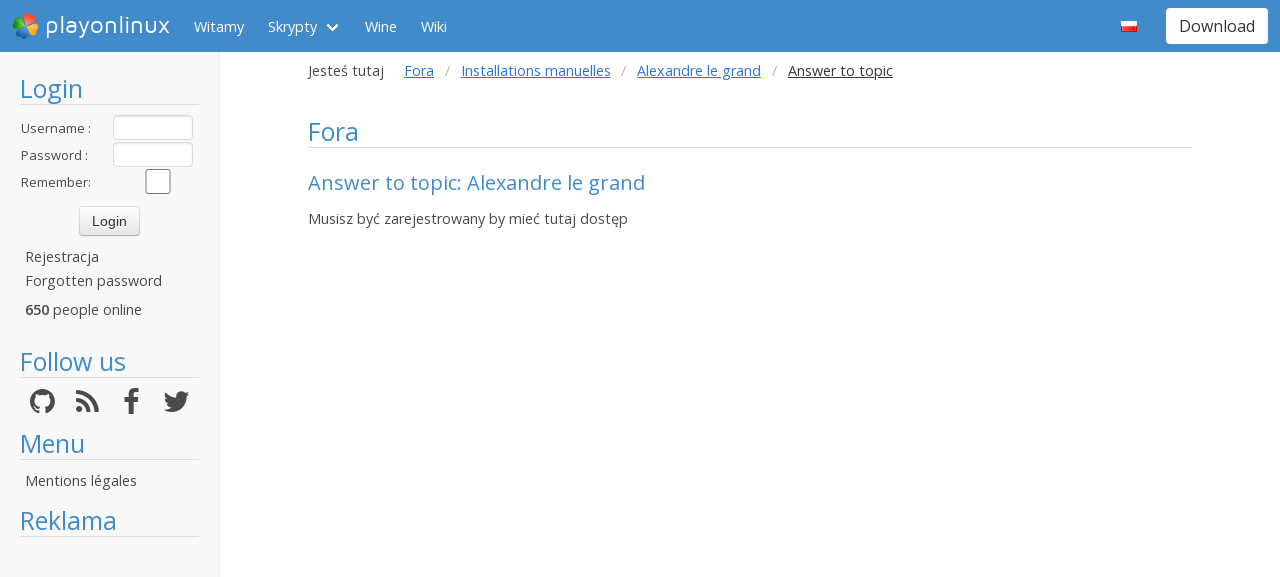

--- FILE ---
content_type: text/html; charset=utf-8
request_url: https://www.google.com/recaptcha/api2/aframe
body_size: 265
content:
<!DOCTYPE HTML><html><head><meta http-equiv="content-type" content="text/html; charset=UTF-8"></head><body><script nonce="n2WDuwbtjLDmriZGr2xffg">/** Anti-fraud and anti-abuse applications only. See google.com/recaptcha */ try{var clients={'sodar':'https://pagead2.googlesyndication.com/pagead/sodar?'};window.addEventListener("message",function(a){try{if(a.source===window.parent){var b=JSON.parse(a.data);var c=clients[b['id']];if(c){var d=document.createElement('img');d.src=c+b['params']+'&rc='+(localStorage.getItem("rc::a")?sessionStorage.getItem("rc::b"):"");window.document.body.appendChild(d);sessionStorage.setItem("rc::e",parseInt(sessionStorage.getItem("rc::e")||0)+1);localStorage.setItem("rc::h",'1769003512141');}}}catch(b){}});window.parent.postMessage("_grecaptcha_ready", "*");}catch(b){}</script></body></html>